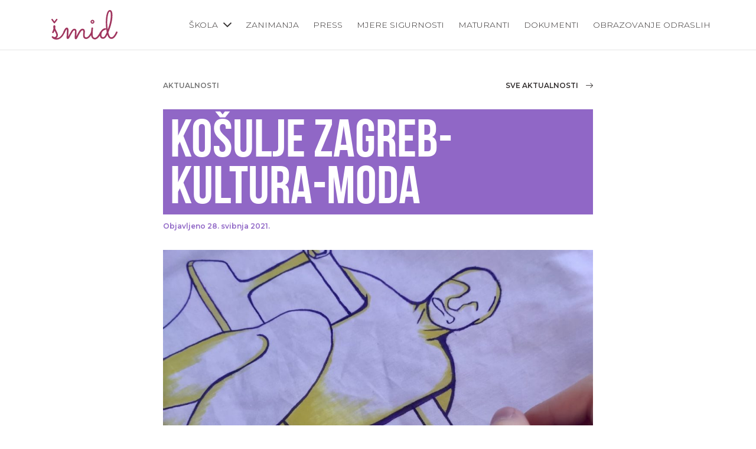

--- FILE ---
content_type: text/html; charset=UTF-8
request_url: https://smid.hr/kosulje-zagreb-kultura-moda/
body_size: 46498
content:
<!doctype html>
<!--[if lt IE 7 ]> <html lang="en" class="no-js ie6 lang-en"> <![endif]-->
<!--[if IE 7 ]>    <html lang="en" class="no-js ie7 lang-en"> <![endif]-->
<!--[if IE 8 ]>    <html lang="en" class="no-js ie8 lang-en"> <![endif]-->
<!--[if IE 9 ]>    <html lang="en" class="no-js ie9 lang-en"> <![endif]-->
<!--[if (gt IE 9)|!(IE)]><!--> <html lang="en" class="no-js lang-en"> <!--<![endif]-->
<head>

    <meta charset="utf-8">

    <meta name="viewport" content="width=device-width, initial-scale=1">


        
    
        <meta property="og:title" content="košulje Zagreb- kultura-moda" />
        <meta property="og:url" content="https://smid.hr/kosulje-zagreb-kultura-moda/" />
        <meta property="og:description" content="<p>Projekt „Zagreb-kultura-moda“ primjer je kooperativnog učenja učenika 4 različita zanimanja u našoj školi.</p>
" />

        
            
        
    
    <meta property="og:image" content="https://smid.hr/wp-content/uploads/2021/05/5aeef32b-7bda-4c60-a466-bcf47cb519b6.jpg" />


    	<link rel="apple-touch-icon" sizes="57x57" href="https://smid.hr/wp-content/themes/smid/assets/img/fav/apple-icon-57x57.png">
	<link rel="apple-touch-icon" sizes="60x60" href="https://smid.hr/wp-content/themes/smid/assets/img/fav/apple-icon-60x60.png">
	<link rel="apple-touch-icon" sizes="72x72" href="https://smid.hr/wp-content/themes/smid/assets/img/fav/apple-icon-72x72.png">
	<link rel="apple-touch-icon" sizes="76x76" href="https://smid.hr/wp-content/themes/smid/assets/img/fav/apple-icon-76x76.png">
	<link rel="apple-touch-icon" sizes="114x114" href="https://smid.hr/wp-content/themes/smid/assets/img/fav/apple-icon-114x114.png">
	<link rel="apple-touch-icon" sizes="120x120" href="https://smid.hr/wp-content/themes/smid/assets/img/fav/apple-icon-120x120.png">
	<link rel="apple-touch-icon" sizes="144x144" href="https://smid.hr/wp-content/themes/smid/assets/img/fav/apple-icon-144x144.png">
	<link rel="apple-touch-icon" sizes="152x152" href="https://smid.hr/wp-content/themes/smid/assets/img/fav/apple-icon-152x152.png">
	<link rel="apple-touch-icon" sizes="180x180" href="https://smid.hr/wp-content/themes/smid/assets/img/fav/apple-icon-180x180.png">
	<link rel="icon" type="image/png" sizes="192x192"  href="https://smid.hr/wp-content/themes/smid/assets/img/fav/android-icon-192x192.png">
	<link rel="icon" type="image/png" sizes="32x32" href="https://smid.hr/wp-content/themes/smid/assets/img/fav/favicon-32x32.png">
	<link rel="icon" type="image/png" sizes="96x96" href="https://smid.hr/wp-content/themes/smid/assets/img/fav/favicon-96x96.png">
	<link rel="icon" type="image/png" sizes="16x16" href="https://smid.hr/wp-content/themes/smid/assets/img/fav/favicon-16x16.png">
	<link rel="manifest" href="https://smid.hr/wp-content/themes/smid/assets/img/fav/manifest.json">
	<meta name="msapplication-TileColor" content="#ffffff">
	<meta name="msapplication-TileImage" content="https://smid.hr/wp-content/themes/smid/assets/img/ms-icon-144x144.png">
	<meta name="theme-color" content="#ffffff">    
    <title>košulje Zagreb- kultura-moda &#8211; Škola za modu i dizajn</title>
<meta name='robots' content='max-image-preview:large' />
<link rel='dns-prefetch' href='//fonts.googleapis.com' />
<link rel="alternate" type="application/rss+xml" title="Škola za modu i dizajn &raquo; košulje Zagreb- kultura-moda Kanal komentara" href="https://smid.hr/kosulje-zagreb-kultura-moda/feed/" />
<link rel='stylesheet' id='wp-block-library-css' href='https://smid.hr/wp-includes/css/dist/block-library/style.min.css?ver=6.3.7' type='text/css' media='all' />
<style id='classic-theme-styles-inline-css' type='text/css'>
/*! This file is auto-generated */
.wp-block-button__link{color:#fff;background-color:#32373c;border-radius:9999px;box-shadow:none;text-decoration:none;padding:calc(.667em + 2px) calc(1.333em + 2px);font-size:1.125em}.wp-block-file__button{background:#32373c;color:#fff;text-decoration:none}
</style>
<style id='global-styles-inline-css' type='text/css'>
body{--wp--preset--color--black: #000000;--wp--preset--color--cyan-bluish-gray: #abb8c3;--wp--preset--color--white: #ffffff;--wp--preset--color--pale-pink: #f78da7;--wp--preset--color--vivid-red: #cf2e2e;--wp--preset--color--luminous-vivid-orange: #ff6900;--wp--preset--color--luminous-vivid-amber: #fcb900;--wp--preset--color--light-green-cyan: #7bdcb5;--wp--preset--color--vivid-green-cyan: #00d084;--wp--preset--color--pale-cyan-blue: #8ed1fc;--wp--preset--color--vivid-cyan-blue: #0693e3;--wp--preset--color--vivid-purple: #9b51e0;--wp--preset--gradient--vivid-cyan-blue-to-vivid-purple: linear-gradient(135deg,rgba(6,147,227,1) 0%,rgb(155,81,224) 100%);--wp--preset--gradient--light-green-cyan-to-vivid-green-cyan: linear-gradient(135deg,rgb(122,220,180) 0%,rgb(0,208,130) 100%);--wp--preset--gradient--luminous-vivid-amber-to-luminous-vivid-orange: linear-gradient(135deg,rgba(252,185,0,1) 0%,rgba(255,105,0,1) 100%);--wp--preset--gradient--luminous-vivid-orange-to-vivid-red: linear-gradient(135deg,rgba(255,105,0,1) 0%,rgb(207,46,46) 100%);--wp--preset--gradient--very-light-gray-to-cyan-bluish-gray: linear-gradient(135deg,rgb(238,238,238) 0%,rgb(169,184,195) 100%);--wp--preset--gradient--cool-to-warm-spectrum: linear-gradient(135deg,rgb(74,234,220) 0%,rgb(151,120,209) 20%,rgb(207,42,186) 40%,rgb(238,44,130) 60%,rgb(251,105,98) 80%,rgb(254,248,76) 100%);--wp--preset--gradient--blush-light-purple: linear-gradient(135deg,rgb(255,206,236) 0%,rgb(152,150,240) 100%);--wp--preset--gradient--blush-bordeaux: linear-gradient(135deg,rgb(254,205,165) 0%,rgb(254,45,45) 50%,rgb(107,0,62) 100%);--wp--preset--gradient--luminous-dusk: linear-gradient(135deg,rgb(255,203,112) 0%,rgb(199,81,192) 50%,rgb(65,88,208) 100%);--wp--preset--gradient--pale-ocean: linear-gradient(135deg,rgb(255,245,203) 0%,rgb(182,227,212) 50%,rgb(51,167,181) 100%);--wp--preset--gradient--electric-grass: linear-gradient(135deg,rgb(202,248,128) 0%,rgb(113,206,126) 100%);--wp--preset--gradient--midnight: linear-gradient(135deg,rgb(2,3,129) 0%,rgb(40,116,252) 100%);--wp--preset--font-size--small: 13px;--wp--preset--font-size--medium: 20px;--wp--preset--font-size--large: 36px;--wp--preset--font-size--x-large: 42px;--wp--preset--spacing--20: 0.44rem;--wp--preset--spacing--30: 0.67rem;--wp--preset--spacing--40: 1rem;--wp--preset--spacing--50: 1.5rem;--wp--preset--spacing--60: 2.25rem;--wp--preset--spacing--70: 3.38rem;--wp--preset--spacing--80: 5.06rem;--wp--preset--shadow--natural: 6px 6px 9px rgba(0, 0, 0, 0.2);--wp--preset--shadow--deep: 12px 12px 50px rgba(0, 0, 0, 0.4);--wp--preset--shadow--sharp: 6px 6px 0px rgba(0, 0, 0, 0.2);--wp--preset--shadow--outlined: 6px 6px 0px -3px rgba(255, 255, 255, 1), 6px 6px rgba(0, 0, 0, 1);--wp--preset--shadow--crisp: 6px 6px 0px rgba(0, 0, 0, 1);}:where(.is-layout-flex){gap: 0.5em;}:where(.is-layout-grid){gap: 0.5em;}body .is-layout-flow > .alignleft{float: left;margin-inline-start: 0;margin-inline-end: 2em;}body .is-layout-flow > .alignright{float: right;margin-inline-start: 2em;margin-inline-end: 0;}body .is-layout-flow > .aligncenter{margin-left: auto !important;margin-right: auto !important;}body .is-layout-constrained > .alignleft{float: left;margin-inline-start: 0;margin-inline-end: 2em;}body .is-layout-constrained > .alignright{float: right;margin-inline-start: 2em;margin-inline-end: 0;}body .is-layout-constrained > .aligncenter{margin-left: auto !important;margin-right: auto !important;}body .is-layout-constrained > :where(:not(.alignleft):not(.alignright):not(.alignfull)){max-width: var(--wp--style--global--content-size);margin-left: auto !important;margin-right: auto !important;}body .is-layout-constrained > .alignwide{max-width: var(--wp--style--global--wide-size);}body .is-layout-flex{display: flex;}body .is-layout-flex{flex-wrap: wrap;align-items: center;}body .is-layout-flex > *{margin: 0;}body .is-layout-grid{display: grid;}body .is-layout-grid > *{margin: 0;}:where(.wp-block-columns.is-layout-flex){gap: 2em;}:where(.wp-block-columns.is-layout-grid){gap: 2em;}:where(.wp-block-post-template.is-layout-flex){gap: 1.25em;}:where(.wp-block-post-template.is-layout-grid){gap: 1.25em;}.has-black-color{color: var(--wp--preset--color--black) !important;}.has-cyan-bluish-gray-color{color: var(--wp--preset--color--cyan-bluish-gray) !important;}.has-white-color{color: var(--wp--preset--color--white) !important;}.has-pale-pink-color{color: var(--wp--preset--color--pale-pink) !important;}.has-vivid-red-color{color: var(--wp--preset--color--vivid-red) !important;}.has-luminous-vivid-orange-color{color: var(--wp--preset--color--luminous-vivid-orange) !important;}.has-luminous-vivid-amber-color{color: var(--wp--preset--color--luminous-vivid-amber) !important;}.has-light-green-cyan-color{color: var(--wp--preset--color--light-green-cyan) !important;}.has-vivid-green-cyan-color{color: var(--wp--preset--color--vivid-green-cyan) !important;}.has-pale-cyan-blue-color{color: var(--wp--preset--color--pale-cyan-blue) !important;}.has-vivid-cyan-blue-color{color: var(--wp--preset--color--vivid-cyan-blue) !important;}.has-vivid-purple-color{color: var(--wp--preset--color--vivid-purple) !important;}.has-black-background-color{background-color: var(--wp--preset--color--black) !important;}.has-cyan-bluish-gray-background-color{background-color: var(--wp--preset--color--cyan-bluish-gray) !important;}.has-white-background-color{background-color: var(--wp--preset--color--white) !important;}.has-pale-pink-background-color{background-color: var(--wp--preset--color--pale-pink) !important;}.has-vivid-red-background-color{background-color: var(--wp--preset--color--vivid-red) !important;}.has-luminous-vivid-orange-background-color{background-color: var(--wp--preset--color--luminous-vivid-orange) !important;}.has-luminous-vivid-amber-background-color{background-color: var(--wp--preset--color--luminous-vivid-amber) !important;}.has-light-green-cyan-background-color{background-color: var(--wp--preset--color--light-green-cyan) !important;}.has-vivid-green-cyan-background-color{background-color: var(--wp--preset--color--vivid-green-cyan) !important;}.has-pale-cyan-blue-background-color{background-color: var(--wp--preset--color--pale-cyan-blue) !important;}.has-vivid-cyan-blue-background-color{background-color: var(--wp--preset--color--vivid-cyan-blue) !important;}.has-vivid-purple-background-color{background-color: var(--wp--preset--color--vivid-purple) !important;}.has-black-border-color{border-color: var(--wp--preset--color--black) !important;}.has-cyan-bluish-gray-border-color{border-color: var(--wp--preset--color--cyan-bluish-gray) !important;}.has-white-border-color{border-color: var(--wp--preset--color--white) !important;}.has-pale-pink-border-color{border-color: var(--wp--preset--color--pale-pink) !important;}.has-vivid-red-border-color{border-color: var(--wp--preset--color--vivid-red) !important;}.has-luminous-vivid-orange-border-color{border-color: var(--wp--preset--color--luminous-vivid-orange) !important;}.has-luminous-vivid-amber-border-color{border-color: var(--wp--preset--color--luminous-vivid-amber) !important;}.has-light-green-cyan-border-color{border-color: var(--wp--preset--color--light-green-cyan) !important;}.has-vivid-green-cyan-border-color{border-color: var(--wp--preset--color--vivid-green-cyan) !important;}.has-pale-cyan-blue-border-color{border-color: var(--wp--preset--color--pale-cyan-blue) !important;}.has-vivid-cyan-blue-border-color{border-color: var(--wp--preset--color--vivid-cyan-blue) !important;}.has-vivid-purple-border-color{border-color: var(--wp--preset--color--vivid-purple) !important;}.has-vivid-cyan-blue-to-vivid-purple-gradient-background{background: var(--wp--preset--gradient--vivid-cyan-blue-to-vivid-purple) !important;}.has-light-green-cyan-to-vivid-green-cyan-gradient-background{background: var(--wp--preset--gradient--light-green-cyan-to-vivid-green-cyan) !important;}.has-luminous-vivid-amber-to-luminous-vivid-orange-gradient-background{background: var(--wp--preset--gradient--luminous-vivid-amber-to-luminous-vivid-orange) !important;}.has-luminous-vivid-orange-to-vivid-red-gradient-background{background: var(--wp--preset--gradient--luminous-vivid-orange-to-vivid-red) !important;}.has-very-light-gray-to-cyan-bluish-gray-gradient-background{background: var(--wp--preset--gradient--very-light-gray-to-cyan-bluish-gray) !important;}.has-cool-to-warm-spectrum-gradient-background{background: var(--wp--preset--gradient--cool-to-warm-spectrum) !important;}.has-blush-light-purple-gradient-background{background: var(--wp--preset--gradient--blush-light-purple) !important;}.has-blush-bordeaux-gradient-background{background: var(--wp--preset--gradient--blush-bordeaux) !important;}.has-luminous-dusk-gradient-background{background: var(--wp--preset--gradient--luminous-dusk) !important;}.has-pale-ocean-gradient-background{background: var(--wp--preset--gradient--pale-ocean) !important;}.has-electric-grass-gradient-background{background: var(--wp--preset--gradient--electric-grass) !important;}.has-midnight-gradient-background{background: var(--wp--preset--gradient--midnight) !important;}.has-small-font-size{font-size: var(--wp--preset--font-size--small) !important;}.has-medium-font-size{font-size: var(--wp--preset--font-size--medium) !important;}.has-large-font-size{font-size: var(--wp--preset--font-size--large) !important;}.has-x-large-font-size{font-size: var(--wp--preset--font-size--x-large) !important;}
.wp-block-navigation a:where(:not(.wp-element-button)){color: inherit;}
:where(.wp-block-post-template.is-layout-flex){gap: 1.25em;}:where(.wp-block-post-template.is-layout-grid){gap: 1.25em;}
:where(.wp-block-columns.is-layout-flex){gap: 2em;}:where(.wp-block-columns.is-layout-grid){gap: 2em;}
.wp-block-pullquote{font-size: 1.5em;line-height: 1.6;}
</style>
<link rel='stylesheet' id='font-css' href='https://fonts.googleapis.com/css?family=Montserrat%3A300%2C400%2C600&#038;subset=latin-ext&#038;ver=6.3.7' type='text/css' media='all' />
<link rel='stylesheet' id='global-css' href='https://smid.hr/wp-content/themes/smid/static/css/global.css?ver=1.09' type='text/css' media='all' />
<script type='text/javascript' src='https://smid.hr/wp-includes/js/jquery/jquery.min.js?ver=3.7.0' id='jquery-core-js'></script>
<script type='text/javascript' src='https://smid.hr/wp-includes/js/jquery/jquery-migrate.min.js?ver=3.4.1' id='jquery-migrate-js'></script>
<link rel="https://api.w.org/" href="https://smid.hr/wp-json/" /><link rel="alternate" type="application/json" href="https://smid.hr/wp-json/wp/v2/posts/11931" /><link rel="EditURI" type="application/rsd+xml" title="RSD" href="https://smid.hr/xmlrpc.php?rsd" />
<link rel="canonical" href="https://smid.hr/kosulje-zagreb-kultura-moda/" />
<link rel='shortlink' href='https://smid.hr/?p=11931' />
<link rel="alternate" type="application/json+oembed" href="https://smid.hr/wp-json/oembed/1.0/embed?url=https%3A%2F%2Fsmid.hr%2Fkosulje-zagreb-kultura-moda%2F" />
<link rel="alternate" type="text/xml+oembed" href="https://smid.hr/wp-json/oembed/1.0/embed?url=https%3A%2F%2Fsmid.hr%2Fkosulje-zagreb-kultura-moda%2F&#038;format=xml" />


</head>

<body>
<header class="Header">

    <div class="Container">

        <div class="row row-align-middle">+
            
            <div class="gr-10 gr-2@md">
                <a class="Header-logo" href="https://smid.hr">
                    <img src="https://smid.hr/wp-content/themes/smid/assets/img/logo.svg">
                </a>
            </div>

            <div class="gr-2 gr-10@md">
                <div class="Navigation">

                    <a href="#" class="Navigation-icon js-navOpen">
                        <span></span>
                        <span></span>
                        <span></span>
                    </a>

                    <ul id="menu-header" class="Navigation-list"><li id="menu-item-14710" class="menu-item menu-item-type-custom menu-item-object-custom menu-item-has-children menu-item-14710"><a href="#">Škola</a>
<ul class="sub-menu">
	<li id="menu-item-10563" class="menu-item menu-item-type-post_type menu-item-object-page menu-item-10563"><a href="https://smid.hr/o-skoli/">O školi</a></li>
	<li id="menu-item-16250" class="menu-item menu-item-type-post_type menu-item-object-page menu-item-16250"><a href="https://smid.hr/skolski-odbor/">Školski odbor</a></li>
	<li id="menu-item-11145" class="menu-item menu-item-type-taxonomy menu-item-object-category current-post-ancestor current-menu-parent current-post-parent menu-item-11145"><a href="https://smid.hr/projekti/">Projekti</a></li>
	<li id="menu-item-10564" class="menu-item menu-item-type-taxonomy menu-item-object-category menu-item-10564"><a href="https://smid.hr/aktivnosti/">Izvannastavne aktivnosti</a></li>
	<li id="menu-item-10567" class="menu-item menu-item-type-taxonomy menu-item-object-category menu-item-10567"><a href="https://smid.hr/natjecanja/">Natjecanja</a></li>
	<li id="menu-item-15146" class="menu-item menu-item-type-post_type menu-item-object-page menu-item-15146"><a href="https://smid.hr/strucni-ispiti/">Stručni ispiti</a></li>
	<li id="menu-item-14657" class="menu-item menu-item-type-taxonomy menu-item-object-category menu-item-14657"><a href="https://smid.hr/upisi/">Upisi</a></li>
</ul>
</li>
<li id="menu-item-14714" class="menu-item menu-item-type-taxonomy menu-item-object-category menu-item-14714"><a href="https://smid.hr/zanimanja/">Zanimanja</a></li>
<li id="menu-item-14715" class="menu-item menu-item-type-taxonomy menu-item-object-category menu-item-14715"><a href="https://smid.hr/press-clipping/">Press</a></li>
<li id="menu-item-11565" class="menu-item menu-item-type-taxonomy menu-item-object-category menu-item-11565"><a href="https://smid.hr/mjere-sigurnosti/">Mjere sigurnosti</a></li>
<li id="menu-item-11175" class="menu-item menu-item-type-taxonomy menu-item-object-category menu-item-11175"><a href="https://smid.hr/vodic-za-maturante/">Maturanti</a></li>
<li id="menu-item-10566" class="menu-item menu-item-type-custom menu-item-object-custom menu-item-10566"><a href="/dokumenti">Dokumenti</a></li>
<li id="menu-item-14828" class="menu-item menu-item-type-post_type menu-item-object-page menu-item-14828"><a href="https://smid.hr/obrazovanje-odraslih/">Obrazovanje odraslih</a></li>
</ul>                                    
                </div>
            </div>
        </div>
    </div>  
</header>

<div class="Fullpage">

    
        <section class="Section Section--halfpadding Section--nobottompadding CatColors--aktualnosti">
    <div class="Section-inner">
        <div class="Container">
            <div class="row">
                <div class="gr-12 gr-8@md prefix-2@md">
                    <div class="Headline Headline--green">


                        <div class="row">
                            <div class="gr-5 gr-4@md">
                                <div class="Headline-overtitle">
                                    Aktualnosti                                </div>
                            </div>
               
                            <div class="gr-7 gr-8@md">
                                <div class="Headline-line Headline-line--nobck">
                                    <a href="/aktualnosti" class="Link">
                                        <span class="Link-text">Sve Aktualnosti</span>
                                        <span class="Link-icon"><i class="Icon Icon--arrow-right"></i></span>
                                    </a>
                                </div>
                            </div>

                        </div>

                        <h1 class="Headline-title without-line">
                           košulje Zagreb- kultura-moda                        </h1>

                        <div class="Headline-time">
                            Objavljeno 28. svibnja 2021.                        </div>
                    </div>
                </div>
            </div>
        </div>  
    </div>
</section> 
        <section class="Section Section--notoppadding Single CatColors--aktualnosti">
            <div class="Section-inner">
                <div class="Container">
                    <div class="row">

                        <div class="gr-12 gr-8@md prefix-2@md">
                            
                                                                <figure class="Single-figure">
                                        <img width="1000" height="800" src="https://smid.hr/wp-content/uploads/2021/05/5aeef32b-7bda-4c60-a466-bcf47cb519b6-1000x800.jpg" class="attachment-rectangle-big size-rectangle-big wp-post-image" alt="" decoding="async" fetchpriority="high" />                                    </figure>
                                    
                                
                            
        
                            <div class="Single-content">
                                
<p>Projekt „Zagreb-kultura-moda“ primjer je kooperativnog učenja učenika 4 različita zanimanja u našoj školi.</p>



<p>Učenici 2.c razreda smjera modni tehničar u svom redovnom programu iz predmeta Konstrukcija modnih proizvoda izradili su kroj za žensku košulju, usklađenu s trenutnim modnim trendovima.</p>



<p>Prije same izrade košulje trebalo je odabrati odgovarajuću tkaninu za izradu košulje.&nbsp; Cilj istraživanja ovog dijela projekta bio je usporediti kako sirovinski sastav tkanine utječe na kroj modela. Analiza je uključivala tri bazično pamučne tkanine različitih debljina, tkanja i sirovinskog sastava.</p>



<p>Košulje, koje su skrojili modni tehničari, sašili su učenici 2.j razreda smjera krojač i tom prilikom proučavali konstrukcijske razlike u obliku pojedinih elemenata na košuljama kao što su ovratnici, orukvice, oplećnice i sl.</p>



<p>Učenici 3.a, smjer modni dizajner, inspirirani motivima grada Zagreba dizajnirali su uzorke za tisak i u timskom odnosu s učenicima 4.d&nbsp; smjera tekstilno-kemijskih tehničara oplemenili&nbsp; košulje &nbsp;višebojnim sitotiskom. Poseban naglasak u ovom dijelu projekta bio je na&nbsp; usporedbi tehnika tiska sa ručnim oslikavanjem tekstilnim bojama.</p>



<p>Međusobnom suradnjom i međupredmetnim povezivanjem znanja i vještina svih sudionika i uz pomoć nastavnica T. Novak, M. Mihalić, M. Pendeš i A. Flegar nastali su kreativni modeli košulja.</p>



<p>Nadamo se da ćemo rezultate ovog projekta moći uskoro predstaviti na nekom modnom događanju u gradu a na ponos našoj školi i svim učenicima koji su sudjelovali u njemu.</p>



<p class="has-text-align-right">Tekst i slike: Ankica Flegar</p>
                            </div>

                            
                            
                                 <div class="SingleGallery">

                                    <div class="Headline">

                                        <h5 class="Headline-title">
                                           Galerija
                                        </h5>
                                    </div>

                                                                            <div class="SingleGallery-list js-gallery SingleGallery-list--6">

                                        
                                            <div class="SingleGallery-item">
                                                <a href="https://smid.hr/wp-content/uploads/2021/05/ad6f7fce-d793-44d1-96bb-9ad8bfd81e9b-768x1024.jpg">
                                                    <img width="800" height="800" src="https://smid.hr/wp-content/uploads/2021/05/ad6f7fce-d793-44d1-96bb-9ad8bfd81e9b-800x800.jpg" class="attachment-square size-square" alt="" decoding="async" loading="lazy" srcset="https://smid.hr/wp-content/uploads/2021/05/ad6f7fce-d793-44d1-96bb-9ad8bfd81e9b-800x800.jpg 800w, https://smid.hr/wp-content/uploads/2021/05/ad6f7fce-d793-44d1-96bb-9ad8bfd81e9b-150x150.jpg 150w, https://smid.hr/wp-content/uploads/2021/05/ad6f7fce-d793-44d1-96bb-9ad8bfd81e9b-175x175.jpg 175w" sizes="(max-width: 800px) 100vw, 800px" />                                                </a>
                                            </div>

                                        
                                            <div class="SingleGallery-item">
                                                <a href="https://smid.hr/wp-content/uploads/2021/05/d85380c7-da9b-4aa3-abb4-b8a5247d96fd-1024x768.jpg">
                                                    <img width="800" height="800" src="https://smid.hr/wp-content/uploads/2021/05/d85380c7-da9b-4aa3-abb4-b8a5247d96fd-800x800.jpg" class="attachment-square size-square" alt="" decoding="async" loading="lazy" srcset="https://smid.hr/wp-content/uploads/2021/05/d85380c7-da9b-4aa3-abb4-b8a5247d96fd-800x800.jpg 800w, https://smid.hr/wp-content/uploads/2021/05/d85380c7-da9b-4aa3-abb4-b8a5247d96fd-150x150.jpg 150w, https://smid.hr/wp-content/uploads/2021/05/d85380c7-da9b-4aa3-abb4-b8a5247d96fd-175x175.jpg 175w" sizes="(max-width: 800px) 100vw, 800px" />                                                </a>
                                            </div>

                                        
                                            <div class="SingleGallery-item">
                                                <a href="https://smid.hr/wp-content/uploads/2021/05/e328d2f5-8d2e-4374-b8d0-53feb23a969a-1024x768.jpg">
                                                    <img width="800" height="800" src="https://smid.hr/wp-content/uploads/2021/05/e328d2f5-8d2e-4374-b8d0-53feb23a969a-800x800.jpg" class="attachment-square size-square" alt="" decoding="async" loading="lazy" srcset="https://smid.hr/wp-content/uploads/2021/05/e328d2f5-8d2e-4374-b8d0-53feb23a969a-800x800.jpg 800w, https://smid.hr/wp-content/uploads/2021/05/e328d2f5-8d2e-4374-b8d0-53feb23a969a-150x150.jpg 150w, https://smid.hr/wp-content/uploads/2021/05/e328d2f5-8d2e-4374-b8d0-53feb23a969a-175x175.jpg 175w" sizes="(max-width: 800px) 100vw, 800px" />                                                </a>
                                            </div>

                                        
                                            <div class="SingleGallery-item">
                                                <a href="https://smid.hr/wp-content/uploads/2021/05/05fc7117-4942-4117-acbd-7df731c3a9fc-1024x768.jpg">
                                                    <img width="800" height="800" src="https://smid.hr/wp-content/uploads/2021/05/05fc7117-4942-4117-acbd-7df731c3a9fc-800x800.jpg" class="attachment-square size-square" alt="" decoding="async" loading="lazy" srcset="https://smid.hr/wp-content/uploads/2021/05/05fc7117-4942-4117-acbd-7df731c3a9fc-800x800.jpg 800w, https://smid.hr/wp-content/uploads/2021/05/05fc7117-4942-4117-acbd-7df731c3a9fc-150x150.jpg 150w, https://smid.hr/wp-content/uploads/2021/05/05fc7117-4942-4117-acbd-7df731c3a9fc-175x175.jpg 175w" sizes="(max-width: 800px) 100vw, 800px" />                                                </a>
                                            </div>

                                        
                                            <div class="SingleGallery-item">
                                                <a href="https://smid.hr/wp-content/uploads/2021/05/0e0e0ae0-8067-4725-9d39-592c368cea8d.jpg">
                                                    <img width="800" height="800" src="https://smid.hr/wp-content/uploads/2021/05/0e0e0ae0-8067-4725-9d39-592c368cea8d-800x800.jpg" class="attachment-square size-square" alt="" decoding="async" loading="lazy" srcset="https://smid.hr/wp-content/uploads/2021/05/0e0e0ae0-8067-4725-9d39-592c368cea8d-800x800.jpg 800w, https://smid.hr/wp-content/uploads/2021/05/0e0e0ae0-8067-4725-9d39-592c368cea8d-150x150.jpg 150w, https://smid.hr/wp-content/uploads/2021/05/0e0e0ae0-8067-4725-9d39-592c368cea8d-175x175.jpg 175w" sizes="(max-width: 800px) 100vw, 800px" />                                                </a>
                                            </div>

                                        
                                            <div class="SingleGallery-item">
                                                <a href="https://smid.hr/wp-content/uploads/2021/05/142573b6-9375-4765-bb2a-f8fa25a1ed49-768x1024.jpg">
                                                    <img width="800" height="800" src="https://smid.hr/wp-content/uploads/2021/05/142573b6-9375-4765-bb2a-f8fa25a1ed49-800x800.jpg" class="attachment-square size-square" alt="" decoding="async" loading="lazy" srcset="https://smid.hr/wp-content/uploads/2021/05/142573b6-9375-4765-bb2a-f8fa25a1ed49-800x800.jpg 800w, https://smid.hr/wp-content/uploads/2021/05/142573b6-9375-4765-bb2a-f8fa25a1ed49-150x150.jpg 150w, https://smid.hr/wp-content/uploads/2021/05/142573b6-9375-4765-bb2a-f8fa25a1ed49-175x175.jpg 175w" sizes="(max-width: 800px) 100vw, 800px" />                                                </a>
                                            </div>

                                        
                                            <div class="SingleGallery-item">
                                                <a href="https://smid.hr/wp-content/uploads/2021/05/20605f57-9da8-4324-a240-9a61171f9092-768x1024.jpg">
                                                    <img width="800" height="800" src="https://smid.hr/wp-content/uploads/2021/05/20605f57-9da8-4324-a240-9a61171f9092-800x800.jpg" class="attachment-square size-square" alt="" decoding="async" loading="lazy" srcset="https://smid.hr/wp-content/uploads/2021/05/20605f57-9da8-4324-a240-9a61171f9092-800x800.jpg 800w, https://smid.hr/wp-content/uploads/2021/05/20605f57-9da8-4324-a240-9a61171f9092-150x150.jpg 150w, https://smid.hr/wp-content/uploads/2021/05/20605f57-9da8-4324-a240-9a61171f9092-175x175.jpg 175w" sizes="(max-width: 800px) 100vw, 800px" />                                                </a>
                                            </div>

                                        
                                            <div class="SingleGallery-item">
                                                <a href="https://smid.hr/wp-content/uploads/2021/05/5aeef32b-7bda-4c60-a466-bcf47cb519b6-768x1024.jpg">
                                                    <img width="800" height="800" src="https://smid.hr/wp-content/uploads/2021/05/5aeef32b-7bda-4c60-a466-bcf47cb519b6-800x800.jpg" class="attachment-square size-square" alt="" decoding="async" loading="lazy" srcset="https://smid.hr/wp-content/uploads/2021/05/5aeef32b-7bda-4c60-a466-bcf47cb519b6-800x800.jpg 800w, https://smid.hr/wp-content/uploads/2021/05/5aeef32b-7bda-4c60-a466-bcf47cb519b6-150x150.jpg 150w, https://smid.hr/wp-content/uploads/2021/05/5aeef32b-7bda-4c60-a466-bcf47cb519b6-175x175.jpg 175w" sizes="(max-width: 800px) 100vw, 800px" />                                                </a>
                                            </div>

                                        
                                            <div class="SingleGallery-item">
                                                <a href="https://smid.hr/wp-content/uploads/2021/05/67c12183-b3b6-4c77-bb84-2ee1e47b1815-1024x768.jpg">
                                                    <img width="800" height="800" src="https://smid.hr/wp-content/uploads/2021/05/67c12183-b3b6-4c77-bb84-2ee1e47b1815-800x800.jpg" class="attachment-square size-square" alt="" decoding="async" loading="lazy" srcset="https://smid.hr/wp-content/uploads/2021/05/67c12183-b3b6-4c77-bb84-2ee1e47b1815-800x800.jpg 800w, https://smid.hr/wp-content/uploads/2021/05/67c12183-b3b6-4c77-bb84-2ee1e47b1815-150x150.jpg 150w, https://smid.hr/wp-content/uploads/2021/05/67c12183-b3b6-4c77-bb84-2ee1e47b1815-175x175.jpg 175w" sizes="(max-width: 800px) 100vw, 800px" />                                                </a>
                                            </div>

                                        
                                            <div class="SingleGallery-item">
                                                <a href="https://smid.hr/wp-content/uploads/2021/05/6d2b07e4-ccae-4319-9ef0-0392c06fba66-768x1024.jpg">
                                                    <img width="800" height="800" src="https://smid.hr/wp-content/uploads/2021/05/6d2b07e4-ccae-4319-9ef0-0392c06fba66-800x800.jpg" class="attachment-square size-square" alt="" decoding="async" loading="lazy" srcset="https://smid.hr/wp-content/uploads/2021/05/6d2b07e4-ccae-4319-9ef0-0392c06fba66-800x800.jpg 800w, https://smid.hr/wp-content/uploads/2021/05/6d2b07e4-ccae-4319-9ef0-0392c06fba66-150x150.jpg 150w, https://smid.hr/wp-content/uploads/2021/05/6d2b07e4-ccae-4319-9ef0-0392c06fba66-175x175.jpg 175w" sizes="(max-width: 800px) 100vw, 800px" />                                                </a>
                                            </div>

                                        
                                            <div class="SingleGallery-item">
                                                <a href="https://smid.hr/wp-content/uploads/2021/05/871cfb6e-e2ed-49ae-966e-9901924663f1-768x1024.jpg">
                                                    <img width="800" height="800" src="https://smid.hr/wp-content/uploads/2021/05/871cfb6e-e2ed-49ae-966e-9901924663f1-800x800.jpg" class="attachment-square size-square" alt="" decoding="async" loading="lazy" srcset="https://smid.hr/wp-content/uploads/2021/05/871cfb6e-e2ed-49ae-966e-9901924663f1-800x800.jpg 800w, https://smid.hr/wp-content/uploads/2021/05/871cfb6e-e2ed-49ae-966e-9901924663f1-150x150.jpg 150w, https://smid.hr/wp-content/uploads/2021/05/871cfb6e-e2ed-49ae-966e-9901924663f1-175x175.jpg 175w" sizes="(max-width: 800px) 100vw, 800px" />                                                </a>
                                            </div>

                                        
                                            <div class="SingleGallery-item">
                                                <a href="https://smid.hr/wp-content/uploads/2021/05/973bfe48-c2dc-4af5-a53e-3210a4e3dfd9-768x1024.jpg">
                                                    <img width="800" height="800" src="https://smid.hr/wp-content/uploads/2021/05/973bfe48-c2dc-4af5-a53e-3210a4e3dfd9-800x800.jpg" class="attachment-square size-square" alt="" decoding="async" loading="lazy" srcset="https://smid.hr/wp-content/uploads/2021/05/973bfe48-c2dc-4af5-a53e-3210a4e3dfd9-800x800.jpg 800w, https://smid.hr/wp-content/uploads/2021/05/973bfe48-c2dc-4af5-a53e-3210a4e3dfd9-150x150.jpg 150w, https://smid.hr/wp-content/uploads/2021/05/973bfe48-c2dc-4af5-a53e-3210a4e3dfd9-175x175.jpg 175w" sizes="(max-width: 800px) 100vw, 800px" />                                                </a>
                                            </div>

                                                                                 
                                     </div>
                                 </div>

                            

                            <div class="SingleSocial">


                                <div class="Headline">
                                     <h5 class="Headline-title">
                                        Podijeli
                                     </h5>

                                     <div class="Headline-desc">
                                        Pošaljite svojim prijateljima ili podijelite na drušvenim mrežama: 
                                     </div>
                                 </div>

                                
                                <a class="SingleSocial-item" target="_blank" href="https://www.facebook.com/sharer/sharer.php?u=https://smid.hr/kosulje-zagreb-kultura-moda/">
                                    <i class="Icon Icon--facebook"></i>
                                </a>
                                <a class="SingleSocial-item" target="_blank" href="http://www.facebook.com/dialog/send?app_id=174761293098980&amp;link=https://smid.hr/kosulje-zagreb-kultura-moda/">
                                    <i class="Icon Icon--messenger"></i>
                                </a>
                                <a class="SingleSocial-item" target="_blank" href="https://twitter.com/home?status=https://smid.hr/kosulje-zagreb-kultura-moda/">
                                    <i class="Icon Icon--twitter"></i>
                                </a>
                                <a class="SingleSocial-item" target="_blank" href="viber://forward?text=https://smid.hr/kosulje-zagreb-kultura-moda/">
                                    <i class="Icon Icon--viber"></i>
                                </a>
                                <a class="SingleSocial-item" target="_blank" href="whatsapp://send?text=https://smid.hr/kosulje-zagreb-kultura-moda/">
                                    <i class="Icon Icon--whatsapp"></i>
                                </a>

                            </div>


                        </div>

                    </div>
                </div>

            </div>
        </section>
   
    
    
    

    <section class="Section Section--ciklama Footer">
    <div class="Section-inner">
        <div class="Container">
            <div class="row">

                <div class="gr-12 gr-4@md">
                
                    <div class="Footer-logo">
                        <img src="https://smid.hr/wp-content/themes/smid/assets/img/logo-white.svg">
                    </div>

                   
                        
                        <div class="Footer-social">
                            <a class="SingleSocial-item" target="_blank" href="https://www.facebook.com/skolazamoduidizajnzg"><i class="Icon Icon--facebook"></i></a>
                            <a class="SingleSocial-item" target="_blank" href="https://www.instagram.com/skolazamoduidizajn/"><i class="Icon Icon--instagram"></i></a>
                            <a class="SingleSocial-item" target="_blank" href="https://padlet.com/strucnasluzbasmid"><i class="Icon Icon--padlet"></i></a>
                            <a class="SingleSocial-item" target="_blank" href="https://www.youtube.com/user/skolatkdzagreb"><i class="Icon Icon--youtube"></i></a>
                        </div>

                </div>



                <div class="gr-12 gr-4@md">
                    <div class="Footer-text">
                        <div class="Footer-contactItem">
                            <i class="Icon Icon--pin"></i>
                            <strong>Adresa:</strong><br>
                            Prilaz baruna Filipovića 30,<br>
                            10 000 Zagreb 
                        </div>
    
                        
                        <div class="Footer-contactItem">
                            <i class="Icon Icon--mail"></i>
                            <strong>Email adresa:</strong><br>
                            <span>mid@ss-moda-dizajn-zg.skole.hr</span>
                        </div> 

                        <div class="Footer-contactItem">
                            <i class="Icon Icon--phone"></i>
                            <strong>Telefon:</strong><br>
                            +385 1 3773 133
                        </div>

                        <div class="Footer-contactItem">
                            <i class="Icon Icon--fax"></i>
                            <strong>Fax:</strong><br>
                            +385 1 3703 437
                        </div>

                        <div class="Footer-contactItem">
                            <i class="Icon Icon--checked"></i>
                            <strong>IBAN:</strong><br>
                            HR7623600001101344665
                        </div>

                    </div>
                </div>


                <div class="gr-12 gr-4@md">

                    <div class="Footer-text">
                        <div class="Footer-contactItem">
                            <strong>RAVNATELJICA:</strong><br> dr. sc. Maja Dadić Žeravica
                        </div>

                        <div class="Footer-contactItem">
                            <strong>TAJNICA:</strong><br> Ana Kovačević, mag. admin. publ.
                        </div>

                        <div class="Footer-contactItem">
                            <strong>SLUŽBENICA ZA ZAŠTITU OSOBNIH PODATAKA:</strong><br> Ana Kovačević, mag. admin. publ.
                        </div>

                        <div class="Footer-contactItem">
                            <strong>PEDAGOGINJA:</strong><br> Anja Krmpotić, stručna suradnica pedagoginja
                        </div>

                        <div class="Footer-contactItem">
                            <strong>PSIHOLOGINJA:</strong><br> Lea Cikron, mag. psych.
                        </div>
                        
                        <div class="Footer-contactItem">
                            <strong>KNJIŽNIČARKA:</strong><br> Nada Gluhak, stručna suradnica knjižničarka
                        </div>
                        
                        <div class="Footer-contactItem">
                            <strong>ISPITNA KOORDINATORICA:</strong><br> Marija Gašperov, ing. odj. teh.
                        </div>

                        <div class="Footer-contactItem">
                            <strong>ŠEFICA RAČUNOVODSTVA:</strong><br> Snježana Filipec
                        </div>

                        <div class="Footer-contactItem">
                            <strong>ADMINISTRATIVNA REFERENTICA:</strong><br> Suzana Bunjevac Gaćina
                        </div>

                                    </div>

            </div>

            <br>
            <br>

            <div class="Headline Headline--white">

                <div class="row">
                    <div class="gr-12 gr-4@md">
                        <h5 class="Headline-title">Linkovi</h5>
                    </div>

                    <div class="gr-12 gr-8@md">
                        <div class="Headline-line"></div>
                    </div>

                </div>

            </div>


            <div class="row">

        
                <div class="gr-12 gr-8@md push-4@md">


                                            <div class="Partners">
                                                            <div class="Partners-item">
                                    <a target="_blank" href="https://www.azoo.hr/">
                                        Agencija za odgoj i obrazovanje                                    </a>
                                </div>
                                                            <div class="Partners-item">
                                    <a target="_blank" href="http://www.asoo.hr/">
                                        Agencija za strukovno obrazovanje i obrazovanje odraslih                                    </a>
                                </div>
                                                            <div class="Partners-item">
                                    <a target="_blank" href="https://www.carnet.hr/">
                                        CARNET                                    </a>
                                </div>
                                                            <div class="Partners-item">
                                    <a target="_blank" href="https://www.hok.hr/">
                                        Hrvatska obrtnička komora                                    </a>
                                </div>
                                                            <div class="Partners-item">
                                    <a target="_blank" href="https://mzo.hr/">
                                        Ministarstvo znanosti i obrazovanja                                    </a>
                                </div>
                                                            <div class="Partners-item">
                                    <a target="_blank" href="https://www.ncvvo.hr">
                                        NCVVO                                    </a>
                                </div>
                                                            <div class="Partners-item">
                                    <a target="_blank" href="https://www.postani-student.hr/Ucilista/Default.aspx">
                                        Postani student                                    </a>
                                </div>
                                                            <div class="Partners-item">
                                    <a target="_blank" href="http://www.skole.hr/">
                                        Portal za škole                                    </a>
                                </div>
                                                            <div class="Partners-item">
                                    <a target="_blank" href="https://www.studij.hr/">
                                        Središnji prijavni ured                                    </a>
                                </div>
                            
                        </div>
                    
                </div>


                <div class="gr-12 gr-4@md pull-8@md">

                    <div class="Footer-copy">
                        © Copyright 2024.  Sva prava pridržana
                    </div>

                </div>

            </div>



        </div>
    </div>
</section>




</div>

<script async src="https://www.googletagmanager.com/gtag/js?id=G-VVEVGW9HRQ"></script>
<script>
  window.dataLayer = window.dataLayer || [];
  function gtag(){dataLayer.push(arguments);}
  gtag('js', new Date());

  gtag('config', 'G-VVEVGW9HRQ');
</script>

<script type='text/javascript' src='https://smid.hr/wp-content/themes/smid/static/js/libs.min.js?ver=1.09' id='libs-js'></script>
<script type='text/javascript' id='global-js-extra'>
/* <![CDATA[ */
var urlTheme = "https:\/\/smid.hr\/wp-content\/themes\/smid";
var urlHome = "https:\/\/smid.hr";
/* ]]> */
</script>
<script type='text/javascript' src='https://smid.hr/wp-content/themes/smid/static/js/main.min.js?ver=1.09' id='global-js'></script>

</body>
</html>

--- FILE ---
content_type: text/javascript
request_url: https://smid.hr/wp-content/themes/smid/static/js/main.min.js?ver=1.09
body_size: 6641
content:
var modalClose = function() {
    jQuery(".js-modalClose").on("click", function(e) {
        jQuery.magnificPopup.close();
    });
}, modalOpen = function() {
    jQuery(".js-modalOpen").magnificPopup({
        type: "inline",
        closeMarkup: '<button title="Close (Esc)" type="button" class="mfp-close"><i class="Icon Icon--close"></i></button>',
        midClick: !0
    });
}, scrollToDiv = function() {
    jQuery(".js-scrollToDiv").on("click", function(e) {
        e.preventDefault();
        var n = jQuery(this).attr("href");
        jQuery("html, body").animate({
            scrollTop: jQuery(n).offset().top
        }, 2e3);
    });
}, scrollToTop = function() {
    jQuery(".js-scrollToTop").on("click", function(e) {
        e.preventDefault(), jQuery("html, body").animate({
            scrollTop: 0
        }, 1e3);
    });
}, navOpen = function() {
    var e = jQuery(".js-navOpen");
    if (e.length < 0) return !1;
    e.on("click", function(e) {
        e.preventDefault(), jQuery("body").toggleClass("nav-is-open");
    });
}, accordion = function() {
    var e = jQuery(".js-accordion");
    if (e.length < 0) return !1;
    e.find(".Accordion-article").on("click", function(e) {
        e.preventDefault(), jQuery(this).toggleClass("is-active");
    });
}, slickCards = function() {
    var e = jQuery(".js-slickCards");
    if (e.length <= 0) return !1;
    e.slick({
        dots: !1,
        infinite: !1,
        speed: 300,
        slidesToShow: 3,
        slidesToScroll: 1,
        nextArrow: '<button type="button" class="Button Button--purple slick-next"><div class="Button-icon"><i class="Icon Icon--right"></i></div></button>',
        prevArrow: '<button type="button" class="Button Button--purple slick-prev"><div class="Button-icon"><i class="Icon Icon--left"></i></div></button>',
        responsive: [ {
            breakpoint: 768,
            settings: "unslick"
        } ]
    });
}, slickTimeline = function() {
    var e = jQuery(".js-slickTimeline");
    if (e.length <= 0) return !1;
    var n = 1 * e.find(".initial").attr("data-item-index"), o = e.closest(".Section");
    e.slick({
        dots: !1,
        infinite: !1,
        speed: 300,
        slidesToShow: 3,
        initialSlide: n,
        slidesToScroll: 1,
        appendArrows: o.find(".Headline-line"),
        nextArrow: '<a href="#" class="Link slick-next"><span class="Link-icon"><i class="Icon Icon--arrow-right"></i></span></a>',
        prevArrow: '<a href="#" class="Link slick-prev"><span class="Link-icon"><i class="Icon Icon--arrow-left"></i></span></a>',
        responsive: [ {
            breakpoint: 768,
            settings: {
                centerMode: !0,
                centerPadding: "30px",
                slidesToShow: 1
            }
        } ]
    });
}, sliderHero = function() {
    if (jQuery(".js-hero").length <= 0) return !1;
    jQuery(".js-hero").slick({
        centerMode: !1,
        centerPadding: "0px",
        autoplay: !0,
        autoplaySpeed: 2e3,
        infinite: !0,
        initialSlide: 0,
        slidesToShow: 1,
        slidesToScroll: 1,
        dots: !1,
        fade: !0,
        arrows: !0,
        appendArrows: jQuery(".Hero-arrows"),
        nextArrow: '<button type="button" class="Button Button--ciklama slick-next"><div class="Button-icon"><i class="Icon Icon--right"></i></div></button>',
        prevArrow: '<button type="button" class="Button slick-prev"><div class="Button-icon"><i class="Icon Icon--left"></i></div></button>'
    });
}, itemsPlus = function() {
    var n = jQuery(".js-itemsPlus");
    if (n.length <= 0) return !1;
    n.on("click", function(e) {
        e.preventDefault(), jQuery(this).hasClass("is-active") ? jQuery(this).removeClass("is-active") : (n.removeClass("is-active"), 
        jQuery(this).addClass("is-active"));
    });
}, select = function() {
    var e = jQuery(".js-select");
    if (e.length < 0) return !1;
    e.on("change", function(e) {
        e.preventDefault(), jQuery(this).closest(".Select").addClass("is-active");
    });
}, upload = function() {
    var e = jQuery(".js-upload");
    if (e.length < 0) return !1;
    e.on("change", function(e) {
        e.preventDefault();
        var n = jQuery(this)[0].files[0].name;
        jQuery(this).closest(".Upload").addClass("is-active"), jQuery(this).closest(".Upload").find(".Upload-placeholder").html(n);
    });
}, modalGallery = function() {
    jQuery(".js-gallery").each(function() {
        jQuery(this).magnificPopup({
            delegate: "a",
            type: "image",
            closeMarkup: '<button class="Modal-close mfp-close"><i class="Icon Icon--close"></i></button>',
            gallery: {
                enabled: !0,
                arrowMarkup: '<button class="Button Button--ciklama mfp-arrow mfp-arrow-%dir%"><div class="Button-icon"><i class="Icon Icon--%dir%"></i></div></button>'
            }
        });
    });
}, loadMore = function() {
    var t = jQuery(".js-loadMore");
    t.length && t.on("click", function(e) {
        e.preventDefault();
        var o = jQuery(".js-removeAfterLoad"), n = t.attr("href");
        jQuery.ajax({
            type: "GET",
            url: n,
            dataType: "html",
            success: function(n) {
                setTimeout(function() {
                    var e = jQuery(n).find(".Archives-list").html();
                    o.after(e), o.off().remove(), loadMore();
                }, 500);
            }
        });
    });
}, videoPlay = function() {
    var e = jQuery(".js-playVideo");
    if (e.length <= 0) return !1;
    e.on("click", function(e) {
        e.preventDefault();
        var n = jQuery(this).attr("href");
        jQuery(".Video").addClass("video-is-playing"), jQuery(".js-embedVideo").attr("src", n);
    });
}, submenu = function() {
    var e = jQuery(".menu-item-has-children");
    if (e.length <= 0) return !1;
    e.find(".sub-menu").before('<span class="menu-item__icon js-toggleSubmenu"><i class="Icon Icon--down"></i></a>'), 
    e.find("a:first").addClass("js-toggleSubmenu"), submenuToggle();
}, submenuToggle = function() {
    var e = jQuery(".js-toggleSubmenu");
    if (e.length <= 0) return !1;
    e.on("click", function(e) {
        e.preventDefault(), jQuery(this).parent(".menu-item").toggleClass("subnav-is-open");
    });
}, debounce = function() {
    jQuery(window).scroll(jQuery.debounce(300, activeSection));
};

jQuery(document).ready(function() {
    select(), upload(), accordion(), modalGallery(), itemsPlus(), videoPlay(), navOpen(), 
    submenu(), loadMore(), scrollToDiv(), scrollToTop(), modalClose(), modalOpen(), 
    sliderHero(), slickCards(), slickTimeline();
}), jQuery(window).load(function() {});